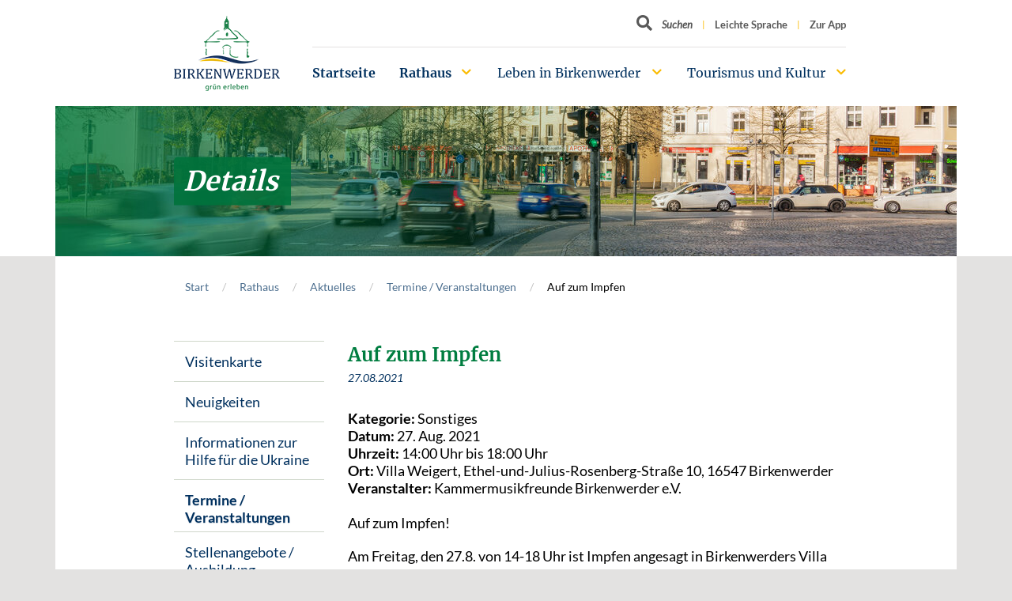

--- FILE ---
content_type: text/html; charset=utf-8
request_url: https://www.birkenwerder.de/rathaus/aktuelles/termine/veranstaltungen/details/auf-zum-impfen
body_size: 12141
content:
<!DOCTYPE html>
<html lang="de-DE">
<head>

<meta charset="utf-8">
<!-- 
	build by sitepackagebuilder.com

	This website is powered by TYPO3 - inspiring people to share!
	TYPO3 is a free open source Content Management Framework initially created by Kasper Skaarhoj and licensed under GNU/GPL.
	TYPO3 is copyright 1998-2026 of Kasper Skaarhoj. Extensions are copyright of their respective owners.
	Information and contribution at https://typo3.org/
-->


<link rel="icon" href="/typo3conf/ext/birkenwerder_sitepackage/Resources/Public/Icons/favicon.ico" type="image/vnd.microsoft.icon">
<title>Auf zum Impfen</title>
<meta http-equiv="x-ua-compatible" content="IE=edge" />
<meta name="generator" content="TYPO3 CMS" />
<meta name="viewport" content="width=device-width, initial-scale=1" />
<meta name="robots" content="index,follow" />
<meta property="og:title" content="Auf zum Impfen" />
<meta property="og:type" content="article" />
<meta property="og:url" content="https://www.birkenwerder.de/rathaus/aktuelles/termine/veranstaltungen/details/auf-zum-impfen" />
<meta name="twitter:card" content="summary" />
<meta name="apple-mobile-web-app-capable" content="no" />


<link rel="stylesheet" href="/typo3temp/assets/compressed/merged-f43eb8ca92cc876c2611cb0c286639b5-3ba53bd7762ee37322dc2d1d04ef79e3.css?1767776788" media="all">






<link rel="canonical" href="https://www.birkenwerder.de/rathaus/aktuelles/termine/veranstaltungen/details/auf-zum-impfen"/>
</head>
<body class="page-91 bg-normal">

<div id="top"></div><a class="sr-only sr-only-focusable" href="#main-content">
        Zum Hauptinhalt springen
    </a><header><div class="container"><a class="home-link" href="/" title="Birkenwerder - Startseite" aria-label="Birkenwerder Logo mit Link zur Startseite"><img src="/typo3conf/ext/birkenwerder_sitepackage/Resources/Public/Images/logo.png" srcset="/typo3conf/ext/birkenwerder_sitepackage/Resources/Public/Images/logo.png 1x, /typo3conf/ext/birkenwerder_sitepackage/Resources/Public/Images/logo%402x.png 2x" alt="Birkenwerder grün erleben" /></a><ul class="meta-nav"><li><form action="/suche" method="get" class="meta-search-form"><label for="meta-search-input" class="sr-only meta-search-label">Suchbegriff</label><button class="icon-search open-search-box" aria-label="Button öffnet Textfeld für Sucheingabe"><span class="d-none d-xl-inline">Suchen</span></button><input id="meta-search-input" type="text" name="tx_kesearch_pi1[sword]" value="" placeholder="Suchen" aria-label="Textfeld für Suche" /></form></li><li class=""><a href="/leichte-sprache" title="Leichte Sprache"><span>Leichte Sprache</span></a></li><li class=""><a href="https://app.birkenwerder.info/" target="_blank" title="Zur App"><span>Zur App</span></a></li></ul><nav class="navbar-main"><ul><li class="active  "><a href="/" title="Startseite">
                        Startseite
                    </a></li><li class="active has-childs "><a href="/rathaus/buergerservice/gemeindeverwaltung" title="Rathaus">
                        Rathaus
                    </a><ul><li class=" has-childs "><a href="/rathaus/buergerservice/gemeindeverwaltung" title="Bürgerservice">
                        Bürgerservice
                    </a><ul><li class="  "><a href="/rathaus/buergerservice/gemeindeverwaltung" title="Gemeindeverwaltung">
                        Gemeindeverwaltung
                    </a></li><li class="  "><a href="/rathaus/buergerservice/wo-erledige-ich-was" title="Wo erledige ich was?">
                        Wo erledige ich was?
                    </a></li><li class="  "><a href="/rathaus/buergerservice/rathaus-online-onlinedienste-und-formulare" title="Formulare und Onlinedienste">
                        Formulare und Onlinedienste
                    </a></li><li class="  "><a href="/rathaus/dienstleistungen/notrufe-und-notdienste" title="Notrufe und Notdienste">
                        Notrufe und Notdienste
                    </a></li><li class="  "><a href="/rathaus/dienstleistungen/fundbuero" title="Fundbüro">
                        Fundbüro
                    </a></li><li class="  "><a href="/rathaus/dienstleistungen/grundstuecksangebote" title="Grundstücksangebote">
                        Grundstücksangebote
                    </a></li><li class="  "><a href="https://maerker.brandenburg.de/bb/birkenwerder" target="_blank" title="Maerkerportal">
                        Maerkerportal
                    </a></li><li class="  "><a href="http://klimaschutz.birkenwerder.de/" target="_blank" title="Klimaschutz">
                        Klimaschutz
                    </a></li><li class="  "><a href="/rathaus/buergerservice/geodienste" title="Geodienste">
                        Geodienste
                    </a></li><li class="  "><a href="http://geoportal.birkenwerder.de/portalserver/#/portal/birkenwerder" target="_blank" title="Geoportal">
                        Geoportal
                    </a></li><li class="  "><a href="https://birkenwerder.mein-intra.net/booking" title="Terminbuchungstool">
                        Terminbuchungstool
                    </a></li></ul></li><li class="active has-childs "><a href="/rathaus/aktuelles/visitenkarte" title="Aktuelles">
                        Aktuelles
                    </a><ul><li class="  "><a href="/rathaus/aktuelles/visitenkarte" title="Visitenkarte">
                        Visitenkarte
                    </a></li><li class="  "><a href="/rathaus/aktuelles/neuigkeiten" title="Neuigkeiten">
                        Neuigkeiten
                    </a></li><li class=" has-childs "><a href="/rathaus/aktuelles/coronavirus-aktuelle-informationen-der-gemeinde-birkenwerder-1-1" title="Informationen zur Hilfe für die Ukraine">
                        Informationen zur Hilfe für die Ukraine
                    </a><ul><li class="  "><a href="/rathaus/aktuelles/coronavirus-aktuelle-informationen-der-gemeinde-birkenwerder-1-1/pressemeldungen-des-landkreises-oberhavel" title="Pressemeldungen des Landkreises Oberhavel">
                        Pressemeldungen des Landkreises Oberhavel
                    </a></li><li class="  "><a href="/rathaus/aktuelles/geldspenden-und-sachspenden" title="Hilfsangebote, Geldspenden und Sachspenden">
                        Hilfsangebote, Geldspenden und Sachspenden
                    </a></li><li class="  "><a href="/rathaus/aktuelles/erste-schritte-gefluechtete" title="Erste Schritte Geflüchtete">
                        Erste Schritte Geflüchtete
                    </a></li></ul></li><li class="active  "><a href="/rathaus/aktuelles/termine/veranstaltungen" title="Termine / Veranstaltungen">
                        Termine / Veranstaltungen
                    </a></li><li class="  "><a href="/rathaus/aktuelles/stellenangebote" title="Stellenangebote / Ausbildung">
                        Stellenangebote / Ausbildung
                    </a></li><li class="  "><a href="/rathaus/aktuelles/abfuhrtermine" title="Abfuhrtermine / Laubentsorgung">
                        Abfuhrtermine / Laubentsorgung
                    </a></li><li class="  "><a href="/rathaus/aktuelles/nordbahn-nachrichten" title="Nordbahn Nachrichten">
                        Nordbahn Nachrichten
                    </a></li><li class="  "><a href="/rathaus/aktuelles/birkenpreistraeger" title="Birkenpreisträger*innen und Birkenpreisjury">
                        Birkenpreisträger*innen und Birkenpreisjury
                    </a></li><li class="  "><a href="/rathaus/aktuelles/infrastruktur" title="Infrastruktur">
                        Infrastruktur
                    </a></li><li class="  "><a href="/rathaus/aktuelles/infrastruktur-1" title="Interkommunales Verkehrskonzept">
                        Interkommunales Verkehrskonzept
                    </a></li><li class="  "><a href="/rathaus/aktuelles/aus-dem-rathaus-in-die-welt" title="Aus dem Rathaus in die Welt">
                        Aus dem Rathaus in die Welt
                    </a></li></ul></li><li class=" has-childs "><a href="/rathaus/ausschreibungen/ausschreibungen" title="Ausschreibungen / Versteigerungen">
                        Ausschreibungen / Versteigerungen
                    </a><ul><li class="  "><a href="/rathaus/ausschreibungen/ausschreibungen" title="Ausschreibungen">
                        Ausschreibungen
                    </a></li><li class="  "><a href="/rathaus/versteigerungen/versteigerungen" title="Versteigerungen">
                        Versteigerungen
                    </a></li></ul></li><li class=" has-childs "><a href="/rathaus/politik/buergermeister" title="Politik">
                        Politik
                    </a><ul><li class="  "><a href="/rathaus/politik/buergermeister" title="Bürgermeister">
                        Bürgermeister
                    </a></li><li class=" has-childs "><a href="/rathaus/politik/gemeindevertretung" title="Gemeindevertretung">
                        Gemeindevertretung
                    </a><ul><li class="  "><a href="/rathaus/politik/ausschuesse" title="Ausschüsse">
                        Ausschüsse
                    </a></li><li class="  "><a href="/rathaus/politik/gemeindevertretung/sachkundige-einwohner" title="Sachkundige Einwohner">
                        Sachkundige Einwohner
                    </a></li></ul></li><li class=" has-childs "><a href="/rathaus/politik/ratsinformationssystem-tagesordnungen-und-beschluesse" title="Ratsinformationssystem (Tagesordnungen und Beschlüsse)">
                        Ratsinformationssystem (Tagesordnungen und Beschlüsse)
                    </a><ul><li class="  "><a href="https://ratsinfo-online.de/birkenwerder-bi/si010_e.asp" target="_blank" title="Ratsinfo für Bürger">
                        Ratsinfo für Bürger
                    </a></li><li class="  "><a href="https://ratsinfo-online.de/birkenwerder-ri/logon.asp" target="_blank" title="Ratsinfo Kommunalpolitik">
                        Ratsinfo Kommunalpolitik
                    </a></li></ul></li><li class="  "><a href="/rathaus/politik/sitzungskalender" title="Sitzungskalender">
                        Sitzungskalender
                    </a></li><li class="  "><a href="https://www.youtube.com/@gemeindebirkenwerder8817/streams" target="_blank" title="Livestream">
                        Livestream
                    </a></li><li class=" has-childs "><a href="/rathaus/politik/gemeindevertretung/beiraete-und-beauftragte" title="Beiräte und Beauftragte">
                        Beiräte und Beauftragte
                    </a><ul><li class="  "><a href="/rathaus/politik/gemeindevertretung/beiraete-und-beauftragte/umweltbeirat-1-3" title="Kinderschutzfachkraft">
                        Kinderschutzfachkraft
                    </a></li><li class="  "><a href="/rathaus/politik/gemeindevertretung/beiraete-und-beauftragte/umweltbeirat-1" title="Kinder - und Jugendbeauftragte">
                        Kinder - und Jugendbeauftragte
                    </a></li><li class="  "><a href="/rathaus/politik/gemeindevertretung/beiraete-und-beauftragte/umweltbeirat-1-2" title="Gleichstellungsbeauftragte">
                        Gleichstellungsbeauftragte
                    </a></li><li class="  "><a href="/rathaus/politik/gemeindevertretung/beiraete-und-beauftragte/seniorenbeirat-1" title="Protokolle Kinder- und Jugendbeirat">
                        Protokolle Kinder- und Jugendbeirat
                    </a></li><li class="  "><a href="/rathaus/politik/gemeindevertretung/beiraete-und-beauftragte/seniorenbeirat-2" title="Protokolle Kulturbeirat">
                        Protokolle Kulturbeirat
                    </a></li><li class="  "><a href="/rathaus/politik/gemeindevertretung/beiraete-und-beauftragte/seniorenbeirat" title="Protokolle Seniorenbeirat">
                        Protokolle Seniorenbeirat
                    </a></li><li class="  "><a href="/rathaus/politik/gemeindevertretung/beiraete-und-beauftragte/umweltbeirat" title="Protokolle Umweltbeirat">
                        Protokolle Umweltbeirat
                    </a></li></ul></li><li class="  "><a href="/rathaus/politik/amtsblaetter" title="Amtsblätter">
                        Amtsblätter
                    </a></li><li class=" has-childs "><a href="/rathaus/politik/wahlen-abstimmungen" title="Wahlen/Abstimmungen">
                        Wahlen/Abstimmungen
                    </a><ul><li class="  "><a href="/rathaus/politik/wahlen-abstimmungen/wahlbekanntmachungen" title="Wahlbekanntmachungen">
                        Wahlbekanntmachungen
                    </a></li><li class="  "><a href="/rathaus/politik/wahlen-abstimmungen/wahlergebnisse" target="_blank" title="Wahlergebnisse">
                        Wahlergebnisse
                    </a></li></ul></li><li class=" has-childs "><a href="/rathaus/politik/planspiel" title="Planspiel">
                        Planspiel
                    </a><ul><li class="  "><a href="/rathaus/politik/planspiel/ablaufplan" title="Ablaufplan">
                        Ablaufplan
                    </a></li><li class="  "><a href="/rathaus/politik/planspiel/bildergalerie" title="Bildergalerie">
                        Bildergalerie
                    </a></li><li class="  "><a href="/rathaus/politik/planspiel/presseberichte" title="Presseberichte / Auswertungen">
                        Presseberichte / Auswertungen
                    </a></li></ul></li><li class="  "><a href="/rathaus/politik/sonstige-veroeffentlichungen" title="Sonstige Veröffentlichungen">
                        Sonstige Veröffentlichungen
                    </a></li></ul></li></ul></li><li class=" has-childs "><a href="/leben-in-birkenwerder/wohnen/wohnen-im-gruenen" title="Leben in Birkenwerder">
                        Leben in Birkenwerder
                    </a><ul><li class=" has-childs "><a href="/leben-in-birkenwerder/wohnen/wohnen-im-gruenen" title="Stadtplanung, Verkehr und Wohnen">
                        Stadtplanung, Verkehr und Wohnen
                    </a><ul><li class="  "><a href="/leben-in-birkenwerder/wohnen/wohnen-im-gruenen" title="Wohnen im Grünen">
                        Wohnen im Grünen
                    </a></li><li class=" has-childs "><a href="/leben-in-birkenwerder/wohnen/bauen-und-planen" title="Bauen und Planen">
                        Bauen und Planen
                    </a><ul><li class="  "><a href="/leben-in-birkenwerder/wohnen/bauen-und-planen/bekanntmachungen" title="Bekanntmachungen">
                        Bekanntmachungen
                    </a></li><li class="  "><a href="/leben-in-birkenwerder/wohnen/bauen-und-planen/oeffentliche-auslegungen" title="Öffentliche Auslegungen">
                        Öffentliche Auslegungen
                    </a></li><li class="  "><a href="/leben-in-birkenwerder/wohnen/bauen-und-planen/laermaktionsplan" title="Lärmaktionsplan">
                        Lärmaktionsplan
                    </a></li><li class="  "><a href="/leben-in-birkenwerder/aktuelle-bauprojekte" title="Aktuelle Bauprojekte">
                        Aktuelle Bauprojekte
                    </a></li></ul></li><li class=" has-childs "><a href="/leben-in-birkenwerder/wohnen/wohnen-im-gruenen-3" title="Verkehr">
                        Verkehr
                    </a><ul><li class="  "><a href="/rathaus/aktuelles/infrastruktur-1-1-1" title="Interkommunales Verkehrskonzept">
                        Interkommunales Verkehrskonzept
                    </a></li><li class="  "><a href="/rathaus/aktuelles/infrastruktur-1-1-1-1" title="Mobilitätskonzept und Schulwegplan">
                        Mobilitätskonzept und Schulwegplan
                    </a></li><li class="  "><a href="/rathaus/aktuelles/infrastruktur-1-1-1-1-1" title="Mobilitätskonzept und Teilkonzept Radverkehr">
                        Mobilitätskonzept und Teilkonzept Radverkehr
                    </a></li></ul></li><li class="  "><a href="/leben-in-birkenwerder/wohnen/wohnen-im-gruenen-2" title="Entwicklungskonzepte">
                        Entwicklungskonzepte
                    </a></li></ul></li><li class=" has-childs "><a href="/leben-in-birkenwerder/wohnen/schulen" title="Schulen, Kitas und mehr">
                        Schulen, Kitas und mehr
                    </a><ul><li class=" has-childs "><a href="/leben-in-birkenwerder/wohnen/schulen" title="Schulen">
                        Schulen
                    </a><ul><li class=" has-childs "><a href="/leben-in-birkenwerder/wohnen/schulen/pestalozzi-grundschule" title="Pestalozzi-Grundschule">
                        Pestalozzi-Grundschule
                    </a><ul><li class="  "><a href="/leben-in-birkenwerder/wohnen/schulen/schulsozialpaedagogik" title="SchulSozialPädagogik">
                        SchulSozialPädagogik
                    </a></li></ul></li><li class="  "><a href="/leben-in-birkenwerder/wohnen/schulen/regine-hildebrandt-schule-birkenwerder" title="Regine-Hildebrandt-Schule Birkenwerder">
                        Regine-Hildebrandt-Schule Birkenwerder
                    </a></li></ul></li><li class=" has-childs "><a href="/leben-in-birkenwerder/wohnen/schulen-kitas-und-mehr/kindertagesstaetten" title="Kindertagesstätten">
                        Kindertagesstätten
                    </a><ul><li class="  "><a href="/leben-in-birkenwerder/wohnen/schulen-kitas-und-mehr/kindertagesstaetten/kita-birkenpilz" title="Kita „Birkenpilz“">
                        Kita „Birkenpilz“
                    </a></li><li class="  "><a href="/leben-in-birkenwerder/wohnen/schulen-kitas-und-mehr/kindertagesstaetten/kita-festung-kruemelstein" title="Kita „Festung Krümelstein“">
                        Kita „Festung Krümelstein“
                    </a></li><li class="  "><a href="/leben-in-birkenwerder/wohnen/schulen-kitas-und-mehr/kindertagesstaetten/kita-rumpelstilzchen" title="Kita „Rumpelstilzchen“">
                        Kita „Rumpelstilzchen“
                    </a></li><li class="  "><a href="/leben-in-birkenwerder/wohnen/schulen-kitas-und-mehr/kindertagesstaetten/kita-rumpelstilzchen-1" title="Kita „Morgenstern&quot;">
                        Kita „Morgenstern&quot;
                    </a></li><li class="  "><a href="/leben-in-birkenwerder/wohnen/schulen-kitas-und-mehr/kindertagesstaetten/kindertagespflege-kleine-krabbelkaefer" title="Kita &quot;Tausendschön&quot; - Eröffnung voraussichtlich Anfang 2026">
                        Kita &quot;Tausendschön&quot; - Eröffnung voraussichtlich Anfang 2026
                    </a></li><li class="  "><a href="/leben-in-birkenwerder/wohnen/schulen-kitas-und-mehr/kindertagesstaetten/hort-birkenhaus" title="Hort „Birkenhaus“">
                        Hort „Birkenhaus“
                    </a></li><li class="  "><a href="/leben-in-birkenwerder/wohnen/schulen-kitas-und-mehr/kindertagesstaetten/kita-birkenpilz-1" title="Kindertagespflege „Die Summter Lütten“">
                        Kindertagespflege „Die Summter Lütten“
                    </a></li></ul></li><li class="  "><a href="/leben-in-birkenwerder/wohnen/schulen-kitas-und-mehr/kinderschutz" title="Kinderschutz">
                        Kinderschutz
                    </a></li><li class=" has-childs "><a href="/leben-in-birkenwerder/weitere-einrichtungen" title="Weitere Einrichtungen">
                        Weitere Einrichtungen
                    </a><ul><li class="  "><a href="/leben-in-birkenwerder/weitere-einrichtungen/behindertenberatung-1" title="Freiwilligenagentur">
                        Freiwilligenagentur
                    </a></li><li class="  "><a href="/leben-in-birkenwerder/weitere-einrichtungen/kinder-und-jugendfreizeithaus-corn" title="Kinder- und Jugendfreizeithaus CORN">
                        Kinder- und Jugendfreizeithaus CORN
                    </a></li><li class="  "><a href="/leben-in-birkenwerder/weitere-einrichtungen/bibliothek" title="Bibliothek">
                        Bibliothek
                    </a></li><li class="  "><a href="/leben-in-birkenwerder/weitere-einrichtungen/freiwillige-feuerwehr" title="Freiwillige Feuerwehr">
                        Freiwillige Feuerwehr
                    </a></li></ul></li></ul></li><li class=" has-childs "><a href="/leben-in-birkenwerder/freizeit-und-sport/vereine" title="Freizeit und Sport">
                        Freizeit und Sport
                    </a><ul><li class=" has-childs "><a href="/leben-in-birkenwerder/freizeit-und-sport/vereine" title="Vereine">
                        Vereine
                    </a><ul><li class="  "><a href="/leben-in-birkenwerder/freizeit-und-sport/vereine/liste-der-sportvereine" title="Liste der Sportvereine">
                        Liste der Sportvereine
                    </a></li><li class="  "><a href="/leben-in-birkenwerder/freizeit-und-sport/vereine/liste-anderer-vereine" title="Liste anderer Vereine">
                        Liste anderer Vereine
                    </a></li></ul></li><li class="  "><a href="/leben-in-birkenwerder/freizeit-und-sport/boule-anlage" title="Boule-Anlage">
                        Boule-Anlage
                    </a></li><li class=" has-childs "><a href="/leben-in-birkenwerder/freizeit-und-sport/spielplaetze" title="Spielplätze">
                        Spielplätze
                    </a><ul><li class="  "><a href="/leben-in-birkenwerder/freizeit-und-sport/spielplaetze/spielplatzkonzeption" title="Spielplatzkonzeption">
                        Spielplatzkonzeption
                    </a></li></ul></li><li class="  "><a href="/leben-in-birkenwerder/wassertretanlage" title="Wassertretanlage">
                        Wassertretanlage
                    </a></li></ul></li><li class=" has-childs "><a href="/leben-in-birkenwerder/ortsrecht-und-haushaltssatzungen/ortsrecht" title="Ortsrecht und Haushaltssatzungen">
                        Ortsrecht und Haushaltssatzungen
                    </a><ul><li class="  "><a href="/leben-in-birkenwerder/ortsrecht-und-haushaltssatzungen/ortsrecht" title="Ortsrecht">
                        Ortsrecht
                    </a></li><li class="  "><a href="/leben-in-birkenwerder/ortsrecht-und-haushaltssatzungen/haushaltssatzungen" title="Haushaltssatzungen">
                        Haushaltssatzungen
                    </a></li><li class="  "><a href="/leben-in-birkenwerder/ortsrecht-und-haushaltssatzungen/jahresabschluesse" title="Jahresabschlüsse">
                        Jahresabschlüsse
                    </a></li><li class="  "><a href="/leben-in-birkenwerder/ortsrecht-und-haushaltssatzungen/buergervorschlag-1" title="Aktuelle Satzungsentwürfe">
                        Aktuelle Satzungsentwürfe
                    </a></li><li class="  "><a href="/leben-in-birkenwerder/ortsrecht-und-haushaltssatzungen/buergervorschlag-1-1" title="Bürgervorschläge Haushalt">
                        Bürgervorschläge Haushalt
                    </a></li></ul></li></ul></li><li class=" has-childs "><a href="/tourismus-und-kultur/tourismus/tourismus-informationen" title="Tourismus und Kultur">
                        Tourismus und Kultur
                    </a><ul><li class=" has-childs "><a href="/tourismus-und-kultur/tourismus/tourismus-informationen" title="Tourismus">
                        Tourismus
                    </a><ul><li class="  "><a href="/tourismus-und-kultur/tourismus/tourismus-informationen" title="Informationen Tourismus Birkenwerder">
                        Informationen Tourismus Birkenwerder
                    </a></li><li class="  "><a href="/tourismus-und-kultur/tourismus/birkenwerder-broschueren" title="Birkenwerder Broschüren">
                        Birkenwerder Broschüren
                    </a></li><li class="  "><a href="/tourismus-und-kultur/tourismus/veranstaltungen" title="Veranstaltungen">
                        Veranstaltungen
                    </a></li><li class=" has-childs "><a href="/tourismus-und-kultur/tourismus/kulturelle-einrichtungen" title="Kulturelle Einrichtungen">
                        Kulturelle Einrichtungen
                    </a><ul><li class="  "><a href="/tourismus-und-kultur/tourismus/kulturelle-einrichtungen/bahnhof" title="Bahnhof">
                        Bahnhof
                    </a></li><li class="  "><a href="/tourismus-und-kultur/tourismus/kulturelle-einrichtungen/clara-zetkin-geenkstaette" title="Clara-Zetkin-Gedenkstätte">
                        Clara-Zetkin-Gedenkstätte
                    </a></li><li class="  "><a href="/tourismus-und-kultur/tourismus/kulturelle-einrichtungen/frauenorte" title="Frauenorte">
                        Frauenorte
                    </a></li><li class="  "><a href="/tourismus-und-kultur/tourismus/kulturelle-einrichtungen/galerie-waldhof" title="Galerie Waldhof">
                        Galerie Waldhof
                    </a></li><li class="  "><a href="/tourismus-und-kultur/tourismus/kulturelle-einrichtungen/skulpturen-boulevard-1" title="Galerie 47">
                        Galerie 47
                    </a></li><li class="  "><a href="/tourismus-und-kultur/tourismus/kulturelle-einrichtungen/geschichtsstuebchen" title="Geschichtsstübchen">
                        Geschichtsstübchen
                    </a></li><li class="  "><a href="/tourismus-und-kultur/tourismus/kulturelle-einrichtungen/karmelitenkloster-st-teresa" title="Karmelitenkloster St. Teresa">
                        Karmelitenkloster St. Teresa
                    </a></li><li class="  "><a href="/tourismus-und-kultur/tourismus/kulturelle-einrichtungen/kirche" title="Kirche / andere Sehenswürdigkeiten">
                        Kirche / andere Sehenswürdigkeiten
                    </a></li><li class="  "><a href="/tourismus-und-kultur/tourismus/kulturelle-einrichtungen/rathaus" title="Rathaus">
                        Rathaus
                    </a></li><li class="  "><a href="/tourismus-und-kultur/tourismus/kulturelle-einrichtungen/schuhmachermuseum" title="Schuhmachermuseum">
                        Schuhmachermuseum
                    </a></li><li class="  "><a href="/tourismus-und-kultur/tourismus/kulturelle-einrichtungen/skulpturen-boulevard" title="Skulpturen Boulevard">
                        Skulpturen Boulevard
                    </a></li><li class="  "><a href="/tourismus-und-kultur/tourismus/kulturelle-einrichtungen/villa-weigert" title="Villa Weigert">
                        Villa Weigert
                    </a></li><li class="  "><a href="/tourismus-und-kultur/tourismus/kulturelle-einrichtungen/waldschule-briesetal" title="Waldschule Briesetal">
                        Waldschule Briesetal
                    </a></li></ul></li><li class="  "><a href="/tourismus-und-kultur/tourismus/naturparkgemeinde-2012" title="Naturparkgemeinde 2012">
                        Naturparkgemeinde 2012
                    </a></li></ul></li><li class=" has-childs "><a href="/tourismus-und-kultur/partnerstaedte/partnerstadt-villetaneuse" title="Partnerstädte">
                        Partnerstädte
                    </a><ul><li class=" has-childs "><a href="/tourismus-und-kultur/partnerstaedte/partnerstadt-villetaneuse" title="Partnerstadt Villetaneuse">
                        Partnerstadt Villetaneuse
                    </a><ul><li class=" has-childs "><a href="/tourismus-und-kultur/partnerstaedte/partnerstadt-villetaneuse/neuigkeiten" title="Neuigkeiten">
                        Neuigkeiten
                    </a><ul><li class="  "><a href="/tourismus-und-kultur/partnerstaedte/partnerstadt-villetaneuse/neuigkeiten/ein-logo-fuer-die-staedtepartnerschaft" title="Ein Logo für die Städtepartnerschaft">
                        Ein Logo für die Städtepartnerschaft
                    </a></li><li class="  "><a href="/tourismus-und-kultur/partnerstaedte/partnerstadt-villetaneuse/neuigkeiten/partnerschaftskomitee-birkenwerder-villetaneuse-trifft-bundespraesident-joachim-gauck" title="Partnerschaftskomitee Birkenwerder-Villetaneuse trifft Bundespräsident Joachim Gauck">
                        Partnerschaftskomitee Birkenwerder-Villetaneuse trifft Bundespräsident Joachim Gauck
                    </a></li><li class="  "><a href="/tourismus-und-kultur/partnerstaedte/partnerstadt-villetaneuse/neuigkeiten/besuch-in-villetaneuse" title="Besuch in Villetaneuse">
                        Besuch in Villetaneuse
                    </a></li><li class="  "><a href="/tourismus-und-kultur/partnerstaedte/partnerstadt-villetaneuse/neuigkeiten/deutsch-franzoesische-festwoche" title="Deutsch-französische Festwoche">
                        Deutsch-französische Festwoche
                    </a></li></ul></li><li class="  "><a href="/tourismus-und-kultur/partnerstaedte/partnerstadt-villetaneuse/geschichte-der-staedtepartnerschaft" title="Geschichte der Städtepartnerschaft">
                        Geschichte der Städtepartnerschaft
                    </a></li><li class="  "><a href="/tourismus-und-kultur/partnerstaedte/partnerstadt-villetaneuse/staedtepartnerschaftskomitee" title="Städtepartnerschaftskomitee">
                        Städtepartnerschaftskomitee
                    </a></li><li class="  "><a href="/tourismus-und-kultur/partnerstaedte/partnerstadt-villetaneuse/bildergalerien" title="Bildergalerien">
                        Bildergalerien
                    </a></li></ul></li><li class=" has-childs "><a href="/tourismus-und-kultur/partnerstaedte/partnerstadt-sumskas" title="Partnerstadt Sumskas">
                        Partnerstadt Sumskas
                    </a><ul><li class="  "><a href="/tourismus-und-kultur/partnerstaedte/partnerstadt-sumskas/erster-schuelerbesuch-aus-litauen" title="Erster Schülerbesuch aus Litauen">
                        Erster Schülerbesuch aus Litauen
                    </a></li></ul></li></ul></li><li class=" has-childs "><a href="/tourismus-und-kultur/geschichte-und-mehr/ortsportraet" title="Geschichte und mehr">
                        Geschichte und mehr
                    </a><ul><li class=" has-childs "><a href="/tourismus-und-kultur/geschichte-und-mehr/ortsportraet" title="Ortsporträt">
                        Ortsporträt
                    </a><ul><li class=" has-childs "><a href="/tourismus-und-kultur/geschichte-und-mehr/ortsportraet/ortszentrum" title="Ortszentrum">
                        Ortszentrum
                    </a><ul><li class="  "><a href="/tourismus-und-kultur/geschichte-und-mehr/ortsportraet/ortszentrum/bahnhof" title="Bahnhof">
                        Bahnhof
                    </a></li><li class="  "><a href="/tourismus-und-kultur/geschichte-und-mehr/ortsportraet/ortszentrum/clara-zetkin-strasse-und-hauptstrasse" title="Clara-Zetkin-Straße und Hauptstraße">
                        Clara-Zetkin-Straße und Hauptstraße
                    </a></li><li class="  "><a href="/tourismus-und-kultur/geschichte-und-mehr/ortsportraet/ortszentrum/rathaus-birkenwerder" title="Rathaus Birkenwerder">
                        Rathaus Birkenwerder
                    </a></li><li class="  "><a href="/tourismus-und-kultur/geschichte-und-mehr/ortsportraet/ortszentrum/briese-bruecke" title="Briese-Brücke">
                        Briese-Brücke
                    </a></li><li class="  "><a href="/tourismus-und-kultur/geschichte-und-mehr/ortsportraet/ortszentrum/die-kirche-zu-birkenwerder" title="Die Kirche zu Birkenwerder">
                        Die Kirche zu Birkenwerder
                    </a></li></ul></li><li class=" has-childs "><a href="/tourismus-und-kultur/geschichte-und-mehr/ortsportraet/untewegs-zu-fuss" title="Unterwegs zu Fuß">
                        Unterwegs zu Fuß
                    </a><ul><li class="  "><a href="/tourismus-und-kultur/geschichte-und-mehr/ortsportraet/untewegs-zu-fuss/briesetal" title="Briesetal">
                        Briesetal
                    </a></li><li class="  "><a href="/tourismus-und-kultur/geschichte-und-mehr/ortsportraet/untewegs-zu-fuss/in-richtung-havel" title="In Richtung Havel">
                        In Richtung Havel
                    </a></li><li class="  "><a href="/tourismus-und-kultur/geschichte-und-mehr/ortsportraet/untewegs-zu-fuss/natur-erkundung-im-briesetal" title="Natur-Erkundung im Briesetal">
                        Natur-Erkundung im Briesetal
                    </a></li></ul></li><li class="  "><a href="/tourismus-und-kultur/geschichte-und-mehr/ortsportraet/unterwegs-mit-dem-fahrrad" title="Unterwegs mit dem Fahrrad">
                        Unterwegs mit dem Fahrrad
                    </a></li><li class="  "><a href="/tourismus-und-kultur/geschichte-und-mehr/ortsportraet/wassertourismus" title="Wassertourismus">
                        Wassertourismus
                    </a></li></ul></li><li class=" has-childs "><a href="/tourismus-und-kultur/geschichte-und-mehr/historie-ab-1355" title="Historie ab 1355">
                        Historie ab 1355
                    </a><ul><li class=" has-childs "><a href="/tourismus-und-kultur/geschichte-und-mehr/historie-ab-1355/birkenwerder-im-1-weltkrieg/dunkle-wolken-ueber-birkenwerder" title="Birkenwerder im 1. Weltkrieg">
                        Birkenwerder im 1. Weltkrieg
                    </a><ul><li class="  "><a href="/tourismus-und-kultur/geschichte-und-mehr/historie-ab-1355/birkenwerder-im-1-weltkrieg/dunkle-wolken-ueber-birkenwerder" title="Dunkle Wolken über Birkenwerder">
                        Dunkle Wolken über Birkenwerder
                    </a></li><li class="  "><a href="/tourismus-und-kultur/geschichte-und-mehr/historie-ab-1355/birkenwerder-im-1-weltkrieg/jetzt-heisst-es-abschied-nehmen" title="Jetzt heißt es Abschied nehmen">
                        Jetzt heißt es Abschied nehmen
                    </a></li><li class="  "><a href="/tourismus-und-kultur/geschichte-und-mehr/historie-ab-1355/birkenwerder-im-1-weltkrieg/30-russische-kriegsgefangene-in-birkenwerder" title="30 russische Kriegsgefangene in Birkenwerder">
                        30 russische Kriegsgefangene in Birkenwerder
                    </a></li><li class="  "><a href="/tourismus-und-kultur/geschichte-und-mehr/historie-ab-1355/birkenwerder-im-1-weltkrieg/berichte-von-der-front" title="Berichte von der Front">
                        Berichte von der Front
                    </a></li><li class="  "><a href="/tourismus-und-kultur/geschichte-und-mehr/historie-ab-1355/birkenwerder-im-1-weltkrieg/apell-an-die-birkenwerderaner-goldgeld-heraus" title="Apell an die Birkenwerderaner: Goldgeld heraus">
                        Apell an die Birkenwerderaner: Goldgeld heraus
                    </a></li><li class="  "><a href="/tourismus-und-kultur/geschichte-und-mehr/historie-ab-1355/birkenwerder-im-1-weltkrieg/birkenwerderaner-muessen-ihre-wurstkessel-abgeben" title="Birkenwerderaner müssen ihre Wurstkessel abgeben">
                        Birkenwerderaner müssen ihre Wurstkessel abgeben
                    </a></li><li class="  "><a href="/tourismus-und-kultur/geschichte-und-mehr/historie-ab-1355/birkenwerder-im-1-weltkrieg/eine-kanone-fuer-birkenwerder" title="Eine Kanone für Birkenwerder">
                        Eine Kanone für Birkenwerder
                    </a></li></ul></li><li class="  "><a href="/tourismus-und-kultur/geschichte-und-mehr/historie-ab-1355/zeitstrahl-birkenwerder" title="Zeitstrahl Birkenwerder">
                        Zeitstrahl Birkenwerder
                    </a></li><li class=" has-childs "><a href="/tourismus-und-kultur/geschichte-und-mehr/historie-ab-1355/unsere-geschichte" title="Unsere Geschichte">
                        Unsere Geschichte
                    </a><ul><li class="  "><a href="/tourismus-und-kultur/geschichte-und-mehr/historie-ab-1355/unsere-geschichte/variete-und-kostuemfest-anstelle-von-doerflichkeit" title="Varieté und Kostümfest anstelle von Dörflichkeit">
                        Varieté und Kostümfest anstelle von Dörflichkeit
                    </a></li><li class="  "><a href="/tourismus-und-kultur/geschichte-und-mehr/historie-ab-1355/unsere-geschichte/birkenwerder-verweigert-dem-kaiser-die-auskunft" title="Birkenwerder verweigert dem Kaiser die Auskunft">
                        Birkenwerder verweigert dem Kaiser die Auskunft
                    </a></li><li class="  "><a href="/tourismus-und-kultur/geschichte-und-mehr/historie-ab-1355/unsere-geschichte/ein-prozess-um-birkenwerder" title="Ein Prozess um Birkenwerder">
                        Ein Prozess um Birkenwerder
                    </a></li><li class="  "><a href="/tourismus-und-kultur/geschichte-und-mehr/historie-ab-1355/unsere-geschichte/freibauer-schroeder-wird-weggejagt" title="Freibauer Schröder wird weggejagt">
                        Freibauer Schröder wird weggejagt
                    </a></li><li class="  "><a href="/tourismus-und-kultur/geschichte-und-mehr/historie-ab-1355/unsere-geschichte/der-faule-krueger-von-birkenwerder" title="Der faule Krüger von Birkenwerder">
                        Der faule Krüger von Birkenwerder
                    </a></li><li class="  "><a href="/tourismus-und-kultur/geschichte-und-mehr/historie-ab-1355/unsere-geschichte/streit-um-das-schulzenamt-in-birkenwerder" title="Streit um das Schulzenamt in Birkenwerder">
                        Streit um das Schulzenamt in Birkenwerder
                    </a></li><li class="  "><a href="/tourismus-und-kultur/geschichte-und-mehr/historie-ab-1355/unsere-geschichte/die-erste-chronik-von-birkenwerder" title="Die erste Chronik von Birkenwerder">
                        Die erste Chronik von Birkenwerder
                    </a></li><li class="  "><a href="/tourismus-und-kultur/geschichte-und-mehr/historie-ab-1355/unsere-geschichte/bei-einer-hochzeit-eine-ochsenzug" title="Bei einer Hochzeit eine Ochsenzug">
                        Bei einer Hochzeit eine Ochsenzug
                    </a></li><li class="  "><a href="/tourismus-und-kultur/geschichte-und-mehr/historie-ab-1355/unsere-geschichte/eine-junge-eiche-mit-eingeschnittenem-kreuz" title="Eine junge Eiche mit eingeschnittenem Kreuz">
                        Eine junge Eiche mit eingeschnittenem Kreuz
                    </a></li><li class="  "><a href="/tourismus-und-kultur/geschichte-und-mehr/historie-ab-1355/unsere-geschichte/die-separation-eine-grosse-agrarreform-in-birkenwerder" title="Die Separation – eine große Agrarreform in Birkenwerder">
                        Die Separation – eine große Agrarreform in Birkenwerder
                    </a></li><li class="  "><a href="/tourismus-und-kultur/geschichte-und-mehr/historie-ab-1355/unsere-geschichte/die-sitzplatzordnung-in-der-kirche-von-birkenwerder" title="Die Sitzplatzordnung in der Kirche von Birkenwerder">
                        Die Sitzplatzordnung in der Kirche von Birkenwerder
                    </a></li><li class="  "><a href="/tourismus-und-kultur/geschichte-und-mehr/historie-ab-1355/unsere-geschichte/schulze-bergemann-mogelt-bei-seiner-gehaltsforderung" title="Schulze Bergemann mogelt bei seiner Gehaltsforderung">
                        Schulze Bergemann mogelt bei seiner Gehaltsforderung
                    </a></li><li class="  "><a href="/tourismus-und-kultur/geschichte-und-mehr/historie-ab-1355/unsere-geschichte/sind-die-ziegeleibesitzer-birkenwerderaner" title="Sind die Ziegeleibesitzer Birkenwerderaner?">
                        Sind die Ziegeleibesitzer Birkenwerderaner?
                    </a></li><li class="  "><a href="/tourismus-und-kultur/geschichte-und-mehr/historie-ab-1355/unsere-geschichte/vergnuegen-welche-die-rohe-sinnlichkeit-aufregen" title="Vergnügen, welche die rohe Sinnlichkeit aufregen">
                        Vergnügen, welche die rohe Sinnlichkeit aufregen
                    </a></li><li class="  "><a href="/tourismus-und-kultur/geschichte-und-mehr/historie-ab-1355/unsere-geschichte/die-kegelbahn-in-der-biergartenanlage" title="Die Kegelbahn in der Biergartenanlage">
                        Die Kegelbahn in der Biergartenanlage
                    </a></li><li class="  "><a href="/tourismus-und-kultur/geschichte-und-mehr/historie-ab-1355/unsere-geschichte/auch-die-damen-durften-mal-mit-zum-kegeln" title="Auch die Damen durften mal mit zum Kegeln">
                        Auch die Damen durften mal mit zum Kegeln
                    </a></li><li class="  "><a href="/tourismus-und-kultur/geschichte-und-mehr/historie-ab-1355/unsere-geschichte/das-reservelazarett-in-birkenwerder-und-das-ende-des-1-weltkrieges" title="Das Reservelazarett in Birkenwerder und das Ende des 1. Weltkrieges">
                        Das Reservelazarett in Birkenwerder und das Ende des 1. Weltkrieges
                    </a></li><li class="  "><a href="/tourismus-und-kultur/geschichte-und-mehr/historie-ab-1355/unsere-geschichte/gott-hat-mich-bis-jetzt-erhalten" title="Gott hat mich bis jetzt erhalten">
                        Gott hat mich bis jetzt erhalten
                    </a></li><li class="  "><a href="/tourismus-und-kultur/geschichte-und-mehr/historie-ab-1355/unsere-geschichte/am-heissen-wasser-verdiente-der-wirt-nichts" title="Am heißen Wasser verdiente der Wirt nichts">
                        Am heißen Wasser verdiente der Wirt nichts
                    </a></li><li class="  "><a href="/tourismus-und-kultur/geschichte-und-mehr/historie-ab-1355/unsere-geschichte/geldschrankknacker-im-rathaus-von-birkenwerder" title="Geldschrankknacker im Rathaus von Birkenwerder">
                        Geldschrankknacker im Rathaus von Birkenwerder
                    </a></li><li class="  "><a href="/tourismus-und-kultur/geschichte-und-mehr/historie-ab-1355/unsere-geschichte/jaucheabfuhr-verboten" title="Jaucheabfuhr verboten!">
                        Jaucheabfuhr verboten!
                    </a></li><li class="  "><a href="/tourismus-und-kultur/geschichte-und-mehr/historie-ab-1355/unsere-geschichte/muehlencrash-und-andere-explosionen-in-birkenwerder" title="Mühlencrash und andere Explosionen in Birkenwerder">
                        Mühlencrash und andere Explosionen in Birkenwerder
                    </a></li><li class="  "><a href="/tourismus-und-kultur/geschichte-und-mehr/historie-ab-1355/unsere-geschichte/ungehoerige-sonntagsarbeit" title="Ungehörige Sonntagsarbeit">
                        Ungehörige Sonntagsarbeit
                    </a></li><li class="  "><a href="/tourismus-und-kultur/geschichte-und-mehr/historie-ab-1355/unsere-geschichte/postraeuber-von-birkenwerder-grausam-hingerichtet" title="Posträuber von Birkenwerder grausam hingerichtet">
                        Posträuber von Birkenwerder grausam hingerichtet
                    </a></li><li class="  "><a href="/tourismus-und-kultur/geschichte-und-mehr/historie-ab-1355/unsere-geschichte/irrlichter-im-briesewald" title="Irrlichter im Briesewald">
                        Irrlichter im Briesewald
                    </a></li><li class="  "><a href="/tourismus-und-kultur/geschichte-und-mehr/historie-ab-1355/unsere-geschichte/bruchlandung-auf-der-havelwiese" title="Bruchlandung auf der Havelwiese">
                        Bruchlandung auf der Havelwiese
                    </a></li><li class="  "><a href="/tourismus-und-kultur/geschichte-und-mehr/historie-ab-1355/unsere-geschichte/zur-geschichte-der-ziegelei-lindner" title="Zur Geschichte der Ziegelei Lindner">
                        Zur Geschichte der Ziegelei Lindner
                    </a></li><li class="  "><a href="/tourismus-und-kultur/geschichte-und-mehr/historie-ab-1355/unsere-geschichte/die-windmuehle-und-das-taubenhaus" title="Die Windmühle und das Taubenhaus">
                        Die Windmühle und das Taubenhaus
                    </a></li><li class="  "><a href="/tourismus-und-kultur/geschichte-und-mehr/historie-ab-1355/unsere-geschichte/ist-birkenwerder-aelter-als-seine-ersterwaehnung-wissen-laesst" title="Ist Birkenwerder älter als seine Ersterwähnung wissen lässt?">
                        Ist Birkenwerder älter als seine Ersterwähnung wissen lässt?
                    </a></li></ul></li><li class="  "><a href="/tourismus-und-kultur/geschichte-und-mehr/historie-ab-1355/industriegeschichte-von-birkenwerder" title="Industriegeschichte von Birkenwerder">
                        Industriegeschichte von Birkenwerder
                    </a></li><li class="  "><a href="/tourismus-und-kultur/geschichte-und-mehr/historie-ab-1355/gaststaetten-in-birkenwerder" title="Gaststätten in Birkenwerder">
                        Gaststätten in Birkenwerder
                    </a></li></ul></li><li class=" has-childs "><a href="/tourismus-und-kultur/geschichte-und-mehr/bildergalerien" title="Bildergalerien">
                        Bildergalerien
                    </a><ul><li class="  "><a href="/tourismus-und-kultur/geschichte-und-mehr/bildergalerien/birkenfest-2017" title="Birkenfest 2017">
                        Birkenfest 2017
                    </a></li><li class="  "><a href="/tourismus-und-kultur/geschichte-und-mehr/bildergalerien/100-jahre-rathaus-birkenwerder" title="100 Jahre Rathaus Birkenwerder">
                        100 Jahre Rathaus Birkenwerder
                    </a></li></ul></li><li class="  "><a href="/tourismus-und-kultur/geschichte-und-mehr/videowettbewerb" title="Videowettbewerb">
                        Videowettbewerb
                    </a></li></ul></li></ul></li></ul></nav><div class="header-image"><h1 class="heading-4">
                
                        Details
                    
            </h1><noscript><img src="" srcset="/fileadmin/_processed_/f/5/csm_birkenwerder-header-aktuelles_259a1d5214.jpg 390w, /fileadmin/_processed_/f/5/csm_birkenwerder-header-aktuelles_ffe2779d3b.jpg  720w, /fileadmin/_processed_/f/5/csm_birkenwerder-header-aktuelles_062df7f382.jpg  1140w, /fileadmin/_processed_/f/5/csm_birkenwerder-header-aktuelles_7553588faf.jpg  1500w" sizes="(min-width: 1600px) 1500px, (min-width: 1200px) 1140px, (min-width: 992px) 960px, 100vw" alt="" title="" /></noscript><img data-sizes="auto" data-srcset="/fileadmin/_processed_/f/5/csm_birkenwerder-header-aktuelles_259a1d5214.jpg 390w, /fileadmin/_processed_/f/5/csm_birkenwerder-header-aktuelles_ffe2779d3b.jpg  720w, /fileadmin/_processed_/f/5/csm_birkenwerder-header-aktuelles_062df7f382.jpg  1140w, /fileadmin/_processed_/f/5/csm_birkenwerder-header-aktuelles_7553588faf.jpg  1500w" data-src="" src="/typo3conf/ext/birkenwerder_sitepackage/Resources/Public/Images/preview.png" alt="" title="" class="lazyload " /></div></div></header><main id="main-content" class="main-content container"><ul class="breadcrumb"><li><a href="/" title="Start">Start</a></li><li><a href="/rathaus/buergerservice/gemeindeverwaltung" title="Rathaus">Rathaus</a></li><li><a href="/rathaus/aktuelles/visitenkarte" title="Aktuelles">Aktuelles</a></li><li><a href="/rathaus/aktuelles/termine/veranstaltungen" title="Termine / Veranstaltungen">Termine / Veranstaltungen</a></li><li>Auf zum Impfen</li></ul><div class="row"><div class="col-xl-3 d-none d-xl-block"><nav class="menu-sub"><ul><li class="  "><a href="/rathaus/aktuelles/visitenkarte" title="Visitenkarte">
                        Visitenkarte
                    </a></li><li class="  "><a href="/rathaus/aktuelles/neuigkeiten" title="Neuigkeiten">
                        Neuigkeiten
                    </a></li><li class="  "><a href="/rathaus/aktuelles/coronavirus-aktuelle-informationen-der-gemeinde-birkenwerder-1-1" title="Informationen zur Hilfe für die Ukraine">
                        Informationen zur Hilfe für die Ukraine
                    </a></li><li class="active  "><a href="/rathaus/aktuelles/termine/veranstaltungen" title="Termine / Veranstaltungen">
                        Termine / Veranstaltungen
                    </a></li><li class="  "><a href="/rathaus/aktuelles/stellenangebote" title="Stellenangebote / Ausbildung">
                        Stellenangebote / Ausbildung
                    </a></li><li class="  "><a href="/rathaus/aktuelles/abfuhrtermine" title="Abfuhrtermine / Laubentsorgung">
                        Abfuhrtermine / Laubentsorgung
                    </a></li><li class="  "><a href="/rathaus/aktuelles/nordbahn-nachrichten" title="Nordbahn Nachrichten">
                        Nordbahn Nachrichten
                    </a></li><li class="  "><a href="/rathaus/aktuelles/birkenpreistraeger" title="Birkenpreisträger*innen und Birkenpreisjury">
                        Birkenpreisträger*innen und Birkenpreisjury
                    </a></li><li class="  "><a href="/rathaus/aktuelles/infrastruktur" title="Infrastruktur">
                        Infrastruktur
                    </a></li><li class="  "><a href="/rathaus/aktuelles/infrastruktur-1" title="Interkommunales Verkehrskonzept">
                        Interkommunales Verkehrskonzept
                    </a></li><li class="  "><a href="/rathaus/aktuelles/aus-dem-rathaus-in-die-welt" title="Aus dem Rathaus in die Welt">
                        Aus dem Rathaus in die Welt
                    </a></li></ul></nav></div><div class="col-xl-9"><!--TYPO3SEARCH_begin--><div class="news news-single"><div class="article" itemscope="itemscope" itemtype="http://schema.org/Article"><div class="header"><h3 itemprop="headline" class="heading-1">Auf zum Impfen</h3></div><div class="footer"><p><!-- date --><span class="news-list-date date"><time itemprop="datePublished" datetime="2021-08-27">
							27.08.2021
						</time></span></p><ul class="details"><li><span class="label">Kategorie:</span><!-- categories --><span class="news-list-category">
	
		
				Sonstiges
			
	
</span></li><li><span class="label">Datum:</span><span class=""><time class="event-time-end" datetime="2021-08-27">
            27. Aug. 2021
        </time></span></li><li><span class="label">Uhrzeit:</span>
                                
                                        14:00 Uhr bis 18:00 Uhr
                                    
                            </li><li><span class="label">Ort:</span> Villa Weigert, Ethel-und-Julius-Rosenberg-Straße 10, 16547 Birkenwerder
                            </li><li><span class="label">Veranstalter:</span> Kammermusikfreunde Birkenwerder e.V.
                            </li></ul></div><!-- main text --><div class="news-text-wrap" itemprop="articleBody"><p>Auf zum Impfen!</p><p>Am Freitag, den 27.8. von 14-18 Uhr ist Impfen angesagt in Birkenwerders Villa Weigert. Bereits zum zweiten Mal geben die Kammermusikfreunde Birkenwerder e.V. allen, die 12 Jahre oder älter sind, die Möglichkeit, sich bei Live-Musik und guter Laune impfen zu lassen. Und es soll auch wieder Muffins, Hotdogs und Getränke geben! Eine Ärztin aus Hennigsdorf, die Mitglied der Kammermusikfreunde ist, führt die Impfung mit ihrem Team durch. Bei gutem Wetter im Garten, bei Regen in der Villa.</p><p>Geimpft wird mit Biontech, oder auf Wunsch auch mit Johnson - solange der Vorrat reicht...</p><p>Jugendliche unter 18 Jahren kommen bitte mit den Eltern. Mitzubringen ist die Versicherungskarte und der Impfausweis</p><p>&nbsp;</p></div><!-- related things --><div class="news-related-wrap"></div></div></div><!--TYPO3SEARCH_end--></div></div></main><footer><div class="footer-partner container"><div class="row      align-vertical-center size-normal"><div class="col-md-12 col-lg-3 mb-xs-2"><p class="heading-2-ws">Partner</p><p class="heading-3-sub">grün erleben</p></div><div class="col-md-12 col-lg-9"><div class="row  gutters-2    align-vertical-center size-normal"><div class="col-6 col-md-3 offset-xs-3 offset-sm-0"><a href="/tourismus-und-kultur/partnerstaedte/partnerstadt-villetaneuse"><noscript><img src="/fileadmin/_processed_/9/e/csm_partnerstadt-villetaneuse_5acc6a6c86.jpg" srcset="/fileadmin/_processed_/9/e/csm_partnerstadt-villetaneuse_7feb233e75.jpg 253w, /fileadmin/_processed_/9/e/csm_partnerstadt-villetaneuse_ad9f23f4c7.jpg 390w, /fileadmin/_processed_/9/e/csm_partnerstadt-villetaneuse_85517ddcd7.jpg 720w, /fileadmin/_processed_/9/e/csm_partnerstadt-villetaneuse_5acc6a6c86.jpg 1100w, /fileadmin/_processed_/9/e/csm_partnerstadt-villetaneuse_75f5135d96.jpg 1650w" sizes="(min-width: 1600px) 1500px, (min-width: 1200px) 1140px, (min-width: 992px) 960px, 100vw" alt="Partnerstadt Villetaneuse" title="Partnerstadt Villetaneuse" /></noscript><img data-sizes="auto" data-srcset="/fileadmin/_processed_/9/e/csm_partnerstadt-villetaneuse_7feb233e75.jpg 253w, /fileadmin/_processed_/9/e/csm_partnerstadt-villetaneuse_ad9f23f4c7.jpg 390w, /fileadmin/_processed_/9/e/csm_partnerstadt-villetaneuse_85517ddcd7.jpg 720w, /fileadmin/_processed_/9/e/csm_partnerstadt-villetaneuse_5acc6a6c86.jpg 1100w, /fileadmin/_processed_/9/e/csm_partnerstadt-villetaneuse_75f5135d96.jpg 1650w" data-src="/fileadmin/_processed_/9/e/csm_partnerstadt-villetaneuse_5acc6a6c86.jpg" src="/typo3conf/ext/birkenwerder_sitepackage/Resources/Public/Images/preview.png" alt="Partnerstadt Villetaneuse" title="Partnerstadt Villetaneuse" class="lazyload " /></a></div><div class="col-6 col-md-3 offset-xs-3 offset-sm-0"><a href="/tourismus-und-kultur/partnerstaedte/partnerstadt-sumskas"><noscript><img src="/fileadmin/_processed_/0/c/csm_partnerstadt-sumskas_98231ca1a6.jpg" srcset="/fileadmin/_processed_/0/c/csm_partnerstadt-sumskas_c044a229cf.jpg 253w, /fileadmin/_processed_/0/c/csm_partnerstadt-sumskas_679b28dc5f.jpg 390w, /fileadmin/_processed_/0/c/csm_partnerstadt-sumskas_3c5dd96050.jpg 720w, /fileadmin/_processed_/0/c/csm_partnerstadt-sumskas_98231ca1a6.jpg 1100w, /fileadmin/_processed_/0/c/csm_partnerstadt-sumskas_797d18c811.jpg 1650w" sizes="(min-width: 1600px) 1500px, (min-width: 1200px) 1140px, (min-width: 992px) 960px, 100vw" alt="Partnerstadt Sumskas" title="Partnerstadt Sumskas" /></noscript><img data-sizes="auto" data-srcset="/fileadmin/_processed_/0/c/csm_partnerstadt-sumskas_c044a229cf.jpg 253w, /fileadmin/_processed_/0/c/csm_partnerstadt-sumskas_679b28dc5f.jpg 390w, /fileadmin/_processed_/0/c/csm_partnerstadt-sumskas_3c5dd96050.jpg 720w, /fileadmin/_processed_/0/c/csm_partnerstadt-sumskas_98231ca1a6.jpg 1100w, /fileadmin/_processed_/0/c/csm_partnerstadt-sumskas_797d18c811.jpg 1650w" data-src="/fileadmin/_processed_/0/c/csm_partnerstadt-sumskas_98231ca1a6.jpg" src="/typo3conf/ext/birkenwerder_sitepackage/Resources/Public/Images/preview.png" alt="Partnerstadt Sumskas" title="Partnerstadt Sumskas" class="lazyload " /></a></div><div class="col-6 col-md-3 offset-xs-3 offset-sm-0"><a href="/tourismus-und-kultur/tourismus/naturparkgemeinde-2012"><noscript><img src="/fileadmin/_processed_/7/9/csm_partner-naturpark-barnim_4a31f4ea98.jpg" srcset="/fileadmin/_processed_/7/9/csm_partner-naturpark-barnim_85936f8c81.jpg 253w, /fileadmin/_processed_/7/9/csm_partner-naturpark-barnim_e74cbef35b.jpg 390w, /fileadmin/_processed_/7/9/csm_partner-naturpark-barnim_0f378f54e7.jpg 720w, /fileadmin/_processed_/7/9/csm_partner-naturpark-barnim_4a31f4ea98.jpg 1100w, /fileadmin/_processed_/7/9/csm_partner-naturpark-barnim_1d9a085603.jpg 1650w" sizes="(min-width: 1600px) 1500px, (min-width: 1200px) 1140px, (min-width: 992px) 960px, 100vw" alt="Naturpark Barnim" title="Naturpark Barnim" /></noscript><img data-sizes="auto" data-srcset="/fileadmin/_processed_/7/9/csm_partner-naturpark-barnim_85936f8c81.jpg 253w, /fileadmin/_processed_/7/9/csm_partner-naturpark-barnim_e74cbef35b.jpg 390w, /fileadmin/_processed_/7/9/csm_partner-naturpark-barnim_0f378f54e7.jpg 720w, /fileadmin/_processed_/7/9/csm_partner-naturpark-barnim_4a31f4ea98.jpg 1100w, /fileadmin/_processed_/7/9/csm_partner-naturpark-barnim_1d9a085603.jpg 1650w" data-src="/fileadmin/_processed_/7/9/csm_partner-naturpark-barnim_4a31f4ea98.jpg" src="/typo3conf/ext/birkenwerder_sitepackage/Resources/Public/Images/preview.png" alt="Naturpark Barnim" title="Naturpark Barnim" class="lazyload " /></a></div><div class="col-6 col-md-3 offset-xs-3 offset-sm-0"><div class="ce-image ce-center ce-above"><div class="ce-gallery" data-ce-columns="1" data-ce-images="1"><div class="ce-outer"><div class="ce-inner"><div class="ce-row"><div class="ce-column"><figure class="image"><a href="http://maerker.brandenburg.de" title="Maerker"><img class="image-embed-item" title="Maerker" alt="Maerker" src="/fileadmin/_processed_/7/9/csm_csm_partner-maerker_fc446dc9a4_61d5c56b90.jpg" width="252" height="93" loading="lazy" /></a></figure></div></div></div></div></div></div></div></div></div></div></div><div class="footer-area-overview container"><div class="row      size-normal"><div class="col-md-4"><ul class=""><li><a href="/rathaus/buergerservice/gemeindeverwaltung" title="Rathaus" >
						Rathaus
					</a></li><li><a href="/rathaus/buergerservice/gemeindeverwaltung" title="Gemeindeverwaltung" >
						Gemeindeverwaltung
					</a></li><li><a href="/rathaus/buergerservice/wo-erledige-ich-was" title="Wo erledige ich was?" >
						Wo erledige ich was?
					</a></li><li><a href="/rathaus/buergerservice/rathaus-online-onlinedienste-und-formulare" title="Formulare und Onlinedienste" >
						Formulare und Onlinedienste
					</a></li><li><a href="/rathaus/aktuelles/neuigkeiten" title="Neuigkeiten" >
						Neuigkeiten
					</a></li><li><a href="/rathaus/aktuelles/termine/veranstaltungen" title="Termine / Veranstaltungen" >
						Termine / Veranstaltungen
					</a></li><li><a href="/rathaus/politik/gemeindevertretung" title="Gemeindevertretung" >
						Gemeindevertretung
					</a></li><li><a href="/rathaus/politik/ratsinformationssystem-tagesordnungen-und-beschluesse" title="Ratsinformationssystem (Tagesordnungen und Beschlüsse)" >
						Ratsinformationssystem (Tagesordnungen und Beschlüsse)
					</a></li></ul></div><div class="col-md-4"><ul class=""><li><a href="/leben-in-birkenwerder/wohnen/wohnen-im-gruenen" title="Leben in Birkenwerder" >
						Leben in Birkenwerder
					</a></li><li><a href="/leben-in-birkenwerder/wohnen/wohnen-im-gruenen" title="Wohnen im Grünen" >
						Wohnen im Grünen
					</a></li><li><a href="/leben-in-birkenwerder/wohnen/bauen-und-planen" title="Bauen und Planen" >
						Bauen und Planen
					</a></li><li><a href="/leben-in-birkenwerder/wohnen/schulen" title="Schulen" >
						Schulen
					</a></li><li><a href="/leben-in-birkenwerder/wohnen/schulen-kitas-und-mehr/kindertagesstaetten" title="Kindertagesstätten" >
						Kindertagesstätten
					</a></li><li><a href="/leben-in-birkenwerder/weitere-einrichtungen" title="Weitere Einrichtungen" >
						Weitere Einrichtungen
					</a></li><li><a href="/leben-in-birkenwerder/freizeit-und-sport/vereine" title="Vereine" >
						Vereine
					</a></li><li><a href="/leben-in-birkenwerder/freizeit-und-sport/spielplaetze" title="Spielplätze" >
						Spielplätze
					</a></li><li><a href="/leben-in-birkenwerder/ortsrecht-und-haushaltssatzungen/ortsrecht" title="Ortsrecht" >
						Ortsrecht
					</a></li><li><a href="/leben-in-birkenwerder/ortsrecht-und-haushaltssatzungen/haushaltssatzungen" title="Haushaltssatzungen" >
						Haushaltssatzungen
					</a></li></ul></div><div class="col-md-4"><ul class=""><li><a href="/tourismus-und-kultur/tourismus/tourismus-informationen" title="Tourismus und Kultur" >
						Tourismus und Kultur
					</a></li><li><a href="/tourismus-und-kultur/tourismus/veranstaltungen" title="Veranstaltungen" >
						Veranstaltungen
					</a></li><li><a href="/tourismus-und-kultur/tourismus/kulturelle-einrichtungen" title="Kulturelle Einrichtungen" >
						Kulturelle Einrichtungen
					</a></li><li><a href="/tourismus-und-kultur/partnerstaedte/partnerstadt-villetaneuse" title="Partnerstadt Villetaneuse" >
						Partnerstadt Villetaneuse
					</a></li><li><a href="/tourismus-und-kultur/partnerstaedte/partnerstadt-sumskas" title="Partnerstadt Sumskas" >
						Partnerstadt Sumskas
					</a></li><li><a href="/tourismus-und-kultur/geschichte-und-mehr/ortsportraet/ortszentrum" title="Ortszentrum" >
						Ortszentrum
					</a></li><li><a href="/tourismus-und-kultur/geschichte-und-mehr/historie-ab-1355/birkenwerder-im-1-weltkrieg/dunkle-wolken-ueber-birkenwerder" title="Birkenwerder im 1. Weltkrieg" >
						Birkenwerder im 1. Weltkrieg
					</a></li><li><a href="/tourismus-und-kultur/geschichte-und-mehr/historie-ab-1355/zeitstrahl-birkenwerder" title="Zeitstrahl Birkenwerder" >
						Zeitstrahl Birkenwerder
					</a></li><li><a href="/tourismus-und-kultur/geschichte-und-mehr/historie-ab-1355/unsere-geschichte" title="Unsere Geschichte" >
						Unsere Geschichte
					</a></li></ul></div></div></div><div class="footer-contact container"><div class="row"><div class="col-md-5 mb-xs-2"><img class="small" src="/typo3conf/ext/birkenwerder_sitepackage/Resources/Public/Images/logo-white.png" srcset="/typo3conf/ext/birkenwerder_sitepackage/Resources/Public/Images/logo-white.png 1x, /typo3conf/ext/birkenwerder_sitepackage/Resources/Public/Images/logo-white%402x.png 2x" alt="Birkenwerder grün erleben" /></div><div class="col-md-7"><div class="row      size-normal"><div class="col-md-12"><div class="row      size-normal"><div class="col-md-4"><h4 class="mb-0">Gemeindeverwaltung</h4><p>Hauptstraße 34<br> 16547 Birkenwerder</p></div><div class="col-md-4"><p>Telefon 03303 290 – 0<br> Telefax 03303 290 – 200<br> info@birkenwerder.de</p><p>&nbsp;</p></div><div class="col-md-4"><ul class=""><li><a href="/rathaus/buergerservice/gemeindeverwaltung" title="Gemeindeverwaltung" >
						Gemeindeverwaltung
					</a></li><li><a href="/suche" title="Suche" >
						Suche
					</a></li></ul></div></div><p>Leitweg-ID: 12-12992262160055-69</p><p>Bankverbindung der Gemeinde Birkenwerder<br> Deutsche Kreditbank IBAN DE95 1203 0000 0010 4406 67</p></div></div></div></div></div><div class="footer-bottom container"><div class="row"><div class="col-md-6"><nav class="navbar-footer"><ul><li class=""><a href="/impressum" title="Impressum">
                                        Impressum
                                    </a></li><li class=""><a href="/datenschutz" title="Datenschutz">
                                        Datenschutz
                                    </a></li><li class=""><a href="/barrierefreiheit" title="Barrierefreiheit">
                                        Barrierefreiheit
                                    </a></li></ul></nav></div><div class="col-md-6 align-right"><p>Copyright ©2026 Gemeinde Birkenwerder</p></div></div></div></footer>

<script src="/typo3temp/assets/compressed/merged-0899d58ebbdf44b5674502d22c6b3336-e6a095892e900946fed328c2a8a84362.js?1718728914"></script>


</body>
</html>